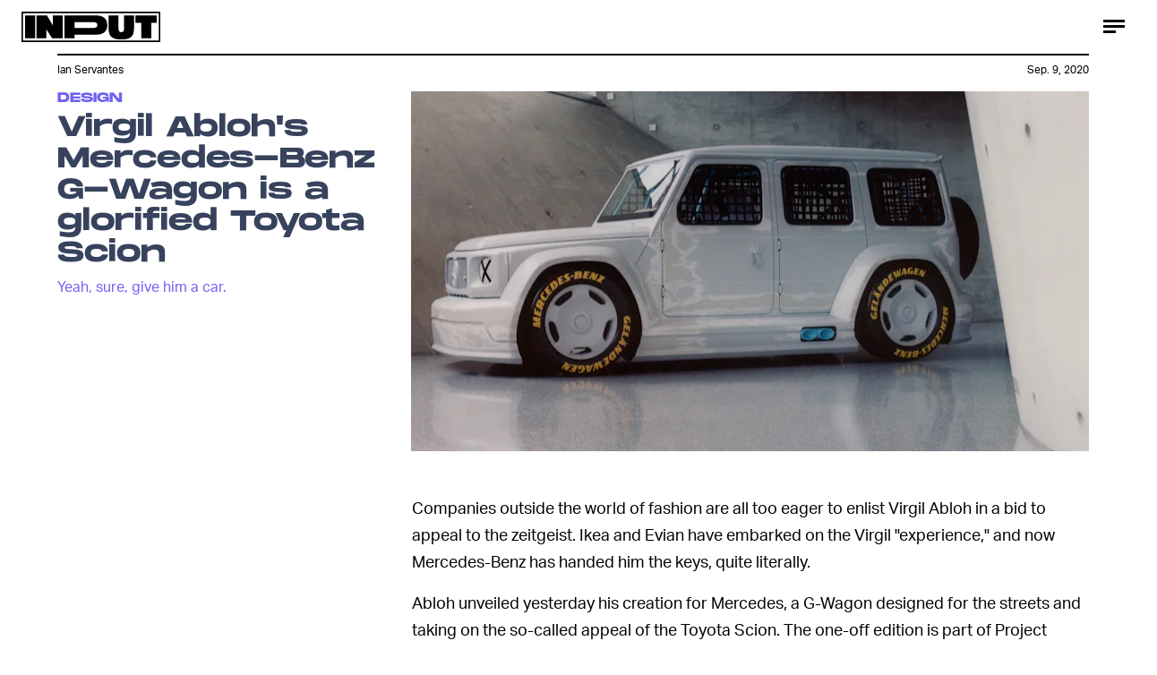

--- FILE ---
content_type: text/html; charset=utf-8
request_url: https://www.google.com/recaptcha/api2/aframe
body_size: 267
content:
<!DOCTYPE HTML><html><head><meta http-equiv="content-type" content="text/html; charset=UTF-8"></head><body><script nonce="n2TR5Z6lt9rJQrXy7R8Fgw">/** Anti-fraud and anti-abuse applications only. See google.com/recaptcha */ try{var clients={'sodar':'https://pagead2.googlesyndication.com/pagead/sodar?'};window.addEventListener("message",function(a){try{if(a.source===window.parent){var b=JSON.parse(a.data);var c=clients[b['id']];if(c){var d=document.createElement('img');d.src=c+b['params']+'&rc='+(localStorage.getItem("rc::a")?sessionStorage.getItem("rc::b"):"");window.document.body.appendChild(d);sessionStorage.setItem("rc::e",parseInt(sessionStorage.getItem("rc::e")||0)+1);localStorage.setItem("rc::h",'1768845018215');}}}catch(b){}});window.parent.postMessage("_grecaptcha_ready", "*");}catch(b){}</script></body></html>